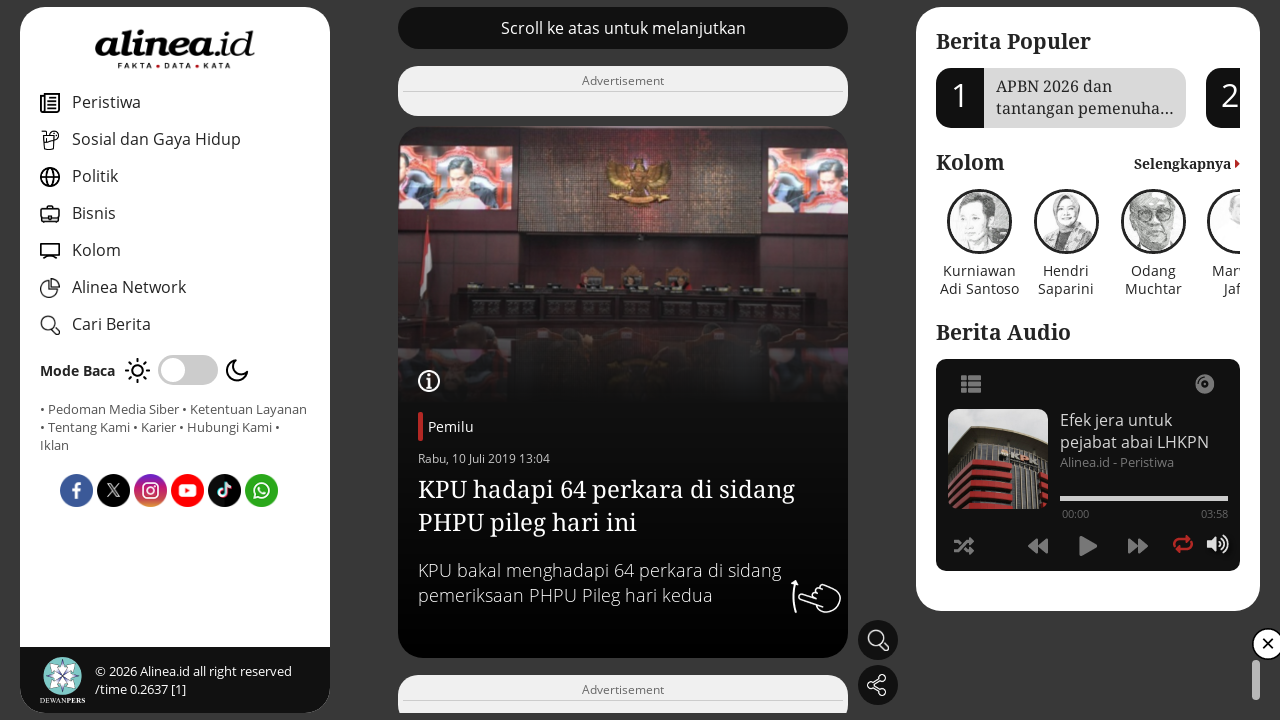

--- FILE ---
content_type: application/javascript; charset=utf-8
request_url: https://fundingchoicesmessages.google.com/f/AGSKWxX_FlW8sC_rIRX8qmKcR-qXkgsVAOs2BQZ_uWVHwtV49hF4CaAYTMJvMiwxB6BpStzgmkSu5CO6UOkY-W02qzs1k22Z97cKYqhLmCMT5sk0sSMxeaJSjSGqGIYTSksCrsDsSPK8M7eirKwWVCEKXdVytPczIUYoPQpEtje5TjwzYTT9ZIi8ubMWT84n/_/adsadview./videoadv-_ads_multi./bloggerex./natad.
body_size: -1284
content:
window['333074e4-6b36-4dbb-9833-c12735a6a71d'] = true;